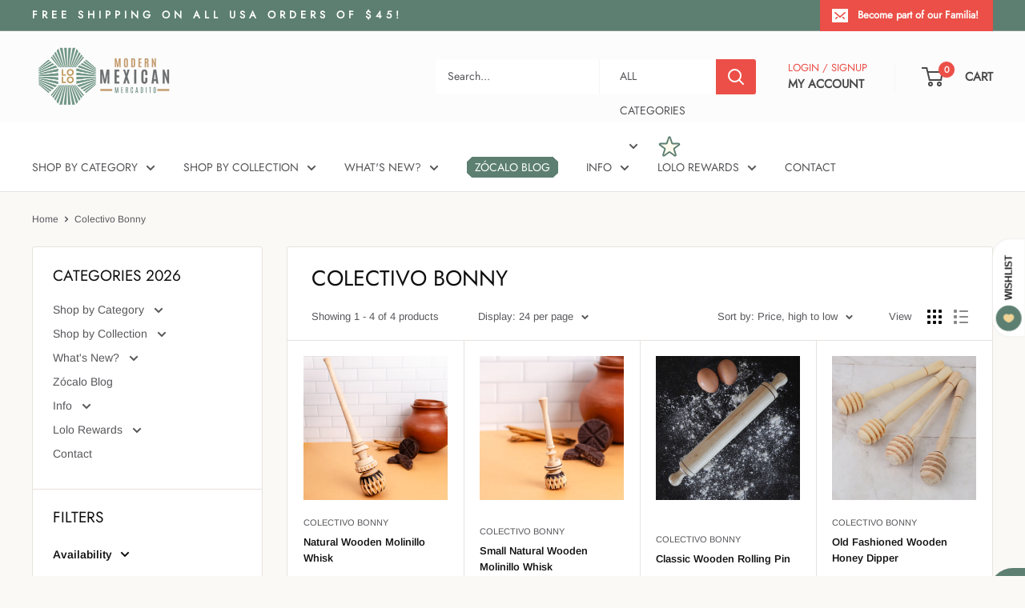

--- FILE ---
content_type: application/x-javascript
request_url: https://app.sealsubscriptions.com/shopify/public/status/shop/lolomercadito.myshopify.com.js?1769444175
body_size: -155
content:
var sealsubscriptions_settings_updated='1745948961c';

--- FILE ---
content_type: image/svg+xml
request_url: https://cdn.shopify.com/s/files/1/0067/0433/2860/files/lolo_modern-mexican-mercadito_rewards-icon.svg?v=1714233344
body_size: 47
content:
<svg viewBox="0 0 280.64 243.47" xmlns="http://www.w3.org/2000/svg" data-name="Capa 1" id="Capa_1">
  <defs>
    <style>
      .cls-1 {
        fill: #5b7e70;
      }

      .cls-1, .cls-2 {
        fill-rule: evenodd;
        stroke-width: 0px;
      }

      .cls-2 {
        fill: #fffaee;
      }
    </style>
  </defs>
  <path d="M132,17.89c1.16-3.6,4.53-6.04,8.33-6.04s7.16,2.44,8.33,6.04c7.19,22.1,17.03,52.4,21.18,65.16,1.16,3.6,4.53,6.05,8.33,6.05h68.51c3.8,0,7.16,2.44,8.33,6.05,1.18,3.6-.11,7.55-3.18,9.78-18.79,13.67-44.57,32.39-55.42,40.27-3.07,2.24-4.36,6.2-3.18,9.8,4.15,12.77,13.99,43.05,21.16,65.16,1.18,3.6-.11,7.55-3.18,9.8-3.07,2.23-7.22,2.23-10.29,0-18.81-13.67-44.57-32.39-55.43-40.27-3.07-2.24-7.22-2.24-10.29,0-10.86,7.88-36.62,26.6-55.43,40.27-3.07,2.23-7.22,2.23-10.29,0-3.07-2.24-4.36-6.19-3.18-9.8,7.18-22.1,17.01-52.39,21.16-65.16,1.18-3.6-.11-7.55-3.18-9.8-10.85-7.88-36.62-26.6-55.42-40.27-3.07-2.23-4.36-6.18-3.18-9.78,1.16-3.62,4.53-6.05,8.33-6.05h68.51c3.8,0,7.16-2.45,8.33-6.05,4.15-12.75,13.99-43.05,21.18-65.16Z" class="cls-2"></path>
  <path d="M102.49,80.35H33.99c-7.6,0-14.31,4.89-16.66,12.11-2.34,7.22.22,15.12,6.36,19.58l55.43,40.27-21.18,65.16c-2.34,7.22.22,15.12,6.36,19.58,6.14,4.46,14.46,4.46,20.6,0l55.42-40.27,55.42,40.27c6.14,4.46,14.46,4.46,20.6,0,6.14-4.46,8.7-12.36,6.36-19.58l-21.18-65.16,55.43-40.27c6.14-4.46,8.7-12.36,6.36-19.58-2.35-7.22-9.07-12.11-16.66-12.11h-68.51l-21.16-65.16c-2.35-7.22-9.07-12.09-16.66-12.09s-14.31,4.88-16.66,12.09l-21.16,65.16ZM140.32,20.61l21.16,65.14c2.35,7.22,9.08,12.11,16.66,12.11h68.51l-55.42,40.27c-6.14,4.46-8.72,12.36-6.36,19.58l21.16,65.16-55.42-40.27c-6.14-4.46-14.46-4.46-20.6,0l-55.42,40.27,21.16-65.16c2.35-7.22-.22-15.12-6.36-19.58l-55.42-40.27h68.51c7.58,0,14.31-4.89,16.66-12.11l21.16-65.14Z" class="cls-1"></path>
</svg>

--- FILE ---
content_type: text/javascript
request_url: https://lolomercadito.com/cdn/shop/t/42/assets/custom.js?v=102476495355921946141713882125
body_size: -694
content:
//# sourceMappingURL=/cdn/shop/t/42/assets/custom.js.map?v=102476495355921946141713882125


--- FILE ---
content_type: image/svg+xml
request_url: https://cdn.shopify.com/s/files/1/0067/0433/2860/files/lolo_modern-mexican-mercadito_auxgrafico.svg?v=1712133532
body_size: -271
content:
<svg viewBox="0 0 835.47 138.59" xmlns="http://www.w3.org/2000/svg" data-name="Capa 2" id="Capa_2">
  <defs>
    <style>
      .cls-1 {
        fill: #c49a6c;
      }

      .cls-1, .cls-2, .cls-3 {
        fill-rule: evenodd;
        stroke-width: 0px;
      }

      .cls-2 {
        fill: #c4c3b8;
      }

      .cls-3 {
        fill: #6a8c81;
      }
    </style>
  </defs>
  <g data-name="Layer 1" id="Layer_1">
    <polygon points="244.45 138.59 132.9 138.59 187.92 40.97 244.45 138.59" class="cls-1"></polygon>
    <polygon points="702.58 138.59 591.04 138.59 646.06 40.97 702.58 138.59" class="cls-2"></polygon>
    <polyline points="332.01 9.7 259.66 138.55 297.26 138.55 352.11 41.19 408.46 138.55 430.14 138.55 485 41.19 541.36 138.55 575.29 138.55 503.32 10.4 500.08 4.49 497.62 .25 474.08 .25 419.18 97.64 418.19 95.88 417.84 96.52 394.83 55.54 362.83 .25 337.29 .25" class="cls-3"></polyline>
    <polygon points="111.55 138.59 0 138.59 55.06 40.97 111.55 138.59" class="cls-1"></polygon>
    <polygon points="835.47 138.59 723.93 138.59 778.93 40.97 835.47 138.59" class="cls-2"></polygon>
    <polygon points="656.62 0 768.17 0 713.14 97.64 656.62 0" class="cls-2"></polygon>
    <polygon points="523.74 0 635.27 0 580.23 97.64 523.74 0" class="cls-2"></polygon>
    <polygon points="198.5 0 310.03 0 255 97.64 198.5 0" class="cls-1"></polygon>
    <polygon points="65.6 0 177.14 0 122.11 97.64 65.6 0" class="cls-1"></polygon>
  </g>
</svg>